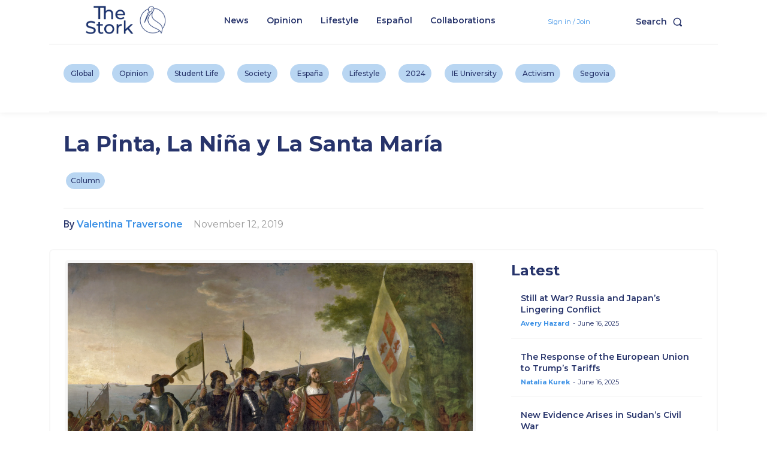

--- FILE ---
content_type: text/html; charset=utf-8
request_url: https://www.google.com/recaptcha/api2/aframe
body_size: 267
content:
<!DOCTYPE HTML><html><head><meta http-equiv="content-type" content="text/html; charset=UTF-8"></head><body><script nonce="6-IyNszqcFmqkrq0jJ9FUA">/** Anti-fraud and anti-abuse applications only. See google.com/recaptcha */ try{var clients={'sodar':'https://pagead2.googlesyndication.com/pagead/sodar?'};window.addEventListener("message",function(a){try{if(a.source===window.parent){var b=JSON.parse(a.data);var c=clients[b['id']];if(c){var d=document.createElement('img');d.src=c+b['params']+'&rc='+(localStorage.getItem("rc::a")?sessionStorage.getItem("rc::b"):"");window.document.body.appendChild(d);sessionStorage.setItem("rc::e",parseInt(sessionStorage.getItem("rc::e")||0)+1);localStorage.setItem("rc::h",'1768958770468');}}}catch(b){}});window.parent.postMessage("_grecaptcha_ready", "*");}catch(b){}</script></body></html>